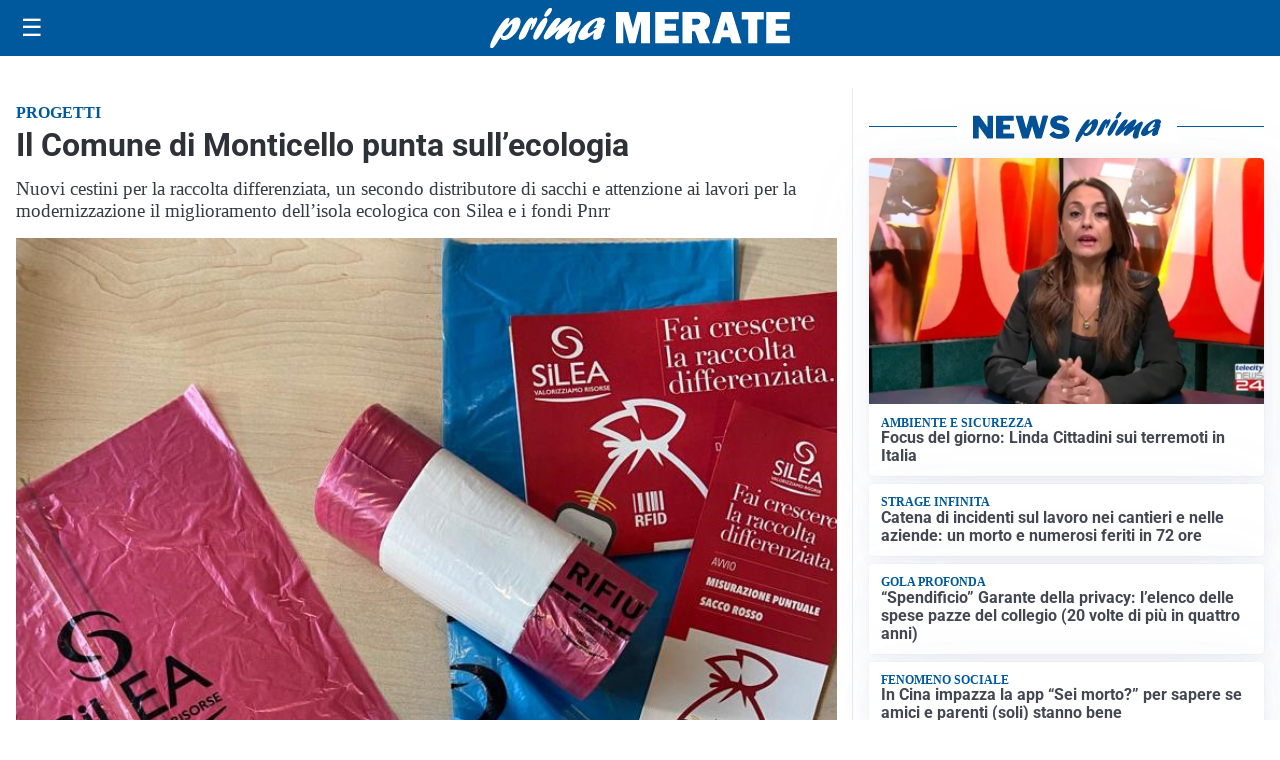

--- FILE ---
content_type: text/html; charset=utf8
request_url: https://primamerate.it/media/my-theme/widgets/list-posts/sidebar-idee-e-consigli.html?ts=29477867
body_size: 456
content:
<div class="widget-title"><span>Idee e consigli</span></div>
<div class="widget-sidebar-featured-poi-lista">
            
                    <article class="featured">
                <a href="https://primamerate.it/rubriche/idee-e-consigli/iperal-festeggia-40-anni-crescita-territorio-e-uno-sguardo-al-futuro/">
                                            <figure><img width="480" height="300" src="https://primamerate.it/media/2026/01/40-anni-Iperal_immagini_Iperal-Fuentes-Centro-commerciale-480x300.jpg" class="attachment-thumbnail size-thumbnail wp-post-image" alt="Iperal festeggia 40 anni: crescita, territorio e uno sguardo al futuro" loading="lazy" sizes="(max-width: 480px) 480px, (max-width: 1024px) 640px, 1280px" decoding="async" /></figure>
                                        <div class="post-meta">
                                                    <span class="lancio">40 ANNI SPESI BENE</span>
                                                <h3>Iperal festeggia 40 anni: crescita, territorio e uno sguardo al futuro</h3>
                    </div>
                </a>
            </article>
            </div>

<div class="widget-footer"><a role="button" href="/idee-e-consigli/" class="outline widget-more-button">Altre notizie</a></div>